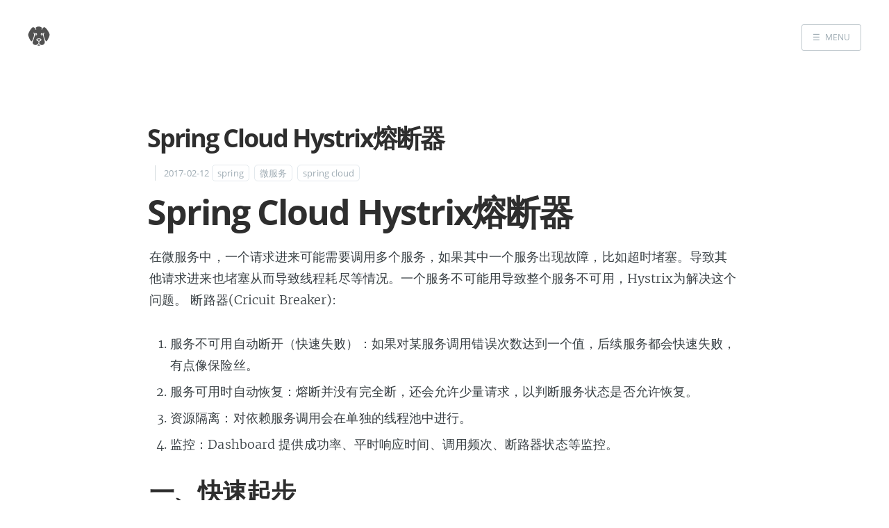

--- FILE ---
content_type: text/html; charset=utf-8
request_url: http://thoreauz.com/2017/02/12/spring-cloud-hystrix/
body_size: 6032
content:
<!DOCTYPE html>
<html lang="zh_CN">
<head>

    <meta charset="utf-8" />
    <meta http-equiv="X-UA-Compatible" content="IE=edge" />

    
    
        <meta name="twitter:card" content="summary"/>
    



<meta name="twitter:title" content="Spring Cloud Hystrix熔断器"/>
<meta name="twitter:description" content=""/>
<meta name="twitter:site" content="@zhaozhou2010"/>



  	<meta property="og:title" content="Spring Cloud Hystrix熔断器 &middot; 造舟野渡" />
  	<meta property="og:site_name" content="造舟野渡" />
  	<meta property="og:url" content="http://thoreauz.com/2017/02/12/spring-cloud-hystrix/" />
    <meta name="generator" content="Hugo 0.99.1" />
    
        
            <meta property="og:image" content="/images/cover.jpg"/>
        
    

    
    <meta property="og:description" content="" />
  	<meta property="og:type" content="article" />
    <meta property="article:published_time" content="2017-02-12T20:14:15Z" />

    
    <meta property="article:tag" content="spring" />
    
    <meta property="article:tag" content="微服务" />
    
    <meta property="article:tag" content="spring cloud" />
    
    

    <title>Spring Cloud Hystrix熔断器 &middot; 造舟野渡</title>

    
    <meta name="description" content="Spring Cloud Hystrix熔断器 在微服务中，一个请求进来可能需要调用多个服务，如果其中一个服务出现故障，比如超时堵塞。导致其他请求进来也堵塞从而导致" />
    

    <meta name="HandheldFriendly" content="True" />
    <meta name="viewport" content="width=device-width, initial-scale=1.0" />

    <link rel="shortcut icon" href="http://thoreauz.com/images/favicon.ico">
	  <link rel="apple-touch-icon" href="http://thoreauz.com/images/apple-touch-icon.png" />

    <link rel="stylesheet" type="text/css" href="http://thoreauz.com/css/screen.css" />
    <link rel="stylesheet" type="text/css" href="http://thoreauz.com/css/nav.css" />

    

    
        <link rel="stylesheet" href="https://cdnjs.cloudflare.com/ajax/libs/highlight.js/9.15.6/styles/atelier-forest-light.min.css">
        <script src="https://cdnjs.cloudflare.com/ajax/libs/highlight.js/9.15.6/highlight.min.js"></script>
        
          
            <script src="https://cdnjs.cloudflare.com/ajax/libs/highlight.js/9.15.6/languages/go.min.js"></script>
          
            <script src="https://cdnjs.cloudflare.com/ajax/libs/highlight.js/9.15.6/languages/lua.min.js"></script>
          
            <script src="https://cdnjs.cloudflare.com/ajax/libs/highlight.js/9.15.6/languages/vim.min.js"></script>
          
            <script src="https://cdnjs.cloudflare.com/ajax/libs/highlight.js/9.15.6/languages/yaml.min.js"></script>
          
            <script src="https://cdnjs.cloudflare.com/ajax/libs/highlight.js/9.15.6/languages/dockerfile.min.js"></script>
          
        
        <script>hljs.initHighlightingOnLoad();</script>
    

    
      
          <link href="http://thoreauz.com/index.xml" rel="alternate" type="application/rss+xml" title="造舟野渡" />
      
      
    
    
    <meta name="generator" content="Hugo 0.109.0">

    <link rel="canonical" href="http://thoreauz.com/2017/02/12/spring-cloud-hystrix/" />

    
      
    
    <script type="application/ld+json">
{
    "@context": "https://schema.org",
    "@type": "Article",
    "publisher": {
        "@type": "Organization",
        "name":  null ,
        "logo": "http://thoreauz.comDog-b.svg"
    },
    "author": {
        "@type": "Person",
        "name":  null ,
        
        "image": {
            "@type": "ImageObject",
            "url": "http://thoreauz.comDog-b.svg",
            "width": 250,
            "height": 250
        }, 
        
        "url": "http://thoreauz.com",
        "sameAs": [
            
            
             
             
             
             
             
            
        ]
    },
    "headline": "Spring Cloud Hystrix熔断器",
    "name": "Spring Cloud Hystrix熔断器",
    "wordCount":  765 ,
    "timeRequired": "PT2M",
    "inLanguage": {
      "@type": "Language",
      "alternateName": "en"
    },
    "url": "http://thoreauz.com/2017/02/12/spring-cloud-hystrix/",
    "datePublished": "2017-02-12T20:14Z",
    "dateModified": "2017-02-12T20:14Z",
    
    "keywords": "spring, 微服务, spring cloud",
    "description": "",
    "mainEntityOfPage": {
        "@type": "WebPage",
        "@id": "http://thoreauz.com/2017/02/12/spring-cloud-hystrix/"
    }
}
    </script>
    


    

    
    <script>
      (function(i,s,o,g,r,a,m){i['GoogleAnalyticsObject']=r;i[r]=i[r]||function(){
      (i[r].q=i[r].q||[]).push(arguments)},i[r].l=1*new Date();a=s.createElement(o),
      m=s.getElementsByTagName(o)[0];a.async=1;a.src=g;m.parentNode.insertBefore(a,m)
      })(window,document,'script','//www.google-analytics.com/analytics.js','ga');

      ga('create', 'UA-113511621-1', 'auto');
      ga('send', 'pageview');

    </script>
    

    
    
        <script async src="//busuanzi.ibruce.info/busuanzi/2.3/busuanzi.pure.mini.js">
        </script>
    

    
</head>
<body class="nav-closed">

  <div class="nav">
    <h3 class="nav-title">Menu</h3>
    <a href="#" class="nav-close">
        <span class="hidden">Close</span>
    </a>
    <ul>
        
        
        
            
            <li class="nav-opened" role="presentation">
            	<a href="http://thoreauz.com/archives/">归档</a>
            </li>
        
            
            <li class="nav-opened" role="presentation">
            	<a href="http://thoreauz.com/tags/">标签</a>
            </li>
        
            
            <li class="nav-opened" role="presentation">
            	<a href="http://thoreauz.com/about/">关于</a>
            </li>
        
        
    </ul>

    
    <a class="subscribe-button icon-feed" href='http://thoreauz.com/index.xml'>Subscribe</a>
    
</div>
<span class="nav-cover"></span>


 <div class="site-wrapper">



  <header class="main-header post-head no-cover">
  <nav class="main-nav clearfix">


  
       <a class="blog-logo" href="http://thoreauz.com"><img src="http://thoreauz.com/Dog-b.svg" alt="Home" /></a>
      
  

  
      <a class="menu-button" href="#"><span class="burger">&#9776;</span><span class="word">Menu</span></a>
  
  </nav>
</header>


<main class="content" role="main">

  <article class="post post">

    <header class="post-header">
        <h1 class="post-title">Spring Cloud Hystrix熔断器</h1>
        <small></small>

        <section class="post-meta">
        
          <time class="post-date" datetime="2017-02-12T20:14:15Z">
            2017-02-12
          </time>
        
         
          <span class="post-tag small"><a href="http://thoreauz.com/tags/spring/">spring</a></span>
         
          <span class="post-tag small"><a href="http://thoreauz.com/tags/%E5%BE%AE%E6%9C%8D%E5%8A%A1/">微服务</a></span>
         
          <span class="post-tag small"><a href="http://thoreauz.com/tags/spring-cloud/">spring cloud</a></span>
         
        </section>
    </header>

    <section class="post-content">
      <h1 id="spring-cloud-hystrix熔断器">Spring Cloud Hystrix熔断器</h1>
<p>在微服务中，一个请求进来可能需要调用多个服务，如果其中一个服务出现故障，比如超时堵塞。导致其他请求进来也堵塞从而导致线程耗尽等情况。一个服务不可能用导致整个服务不可用，Hystrix为解决这个问题。
断路器(Cricuit Breaker):</p>
<ol>
<li>服务不可用自动断开（快速失败）：如果对某服务调用错误次数达到一个值，后续服务都会快速失败，有点像保险丝。</li>
<li>服务可用时自动恢复：熔断并没有完全断，还会允许少量请求，以判断服务状态是否允许恢复。</li>
<li>资源隔离：对依赖服务调用会在单独的线程池中进行。</li>
<li>监控：Dashboard 提供成功率、平时响应时间、调用频次、断路器状态等监控。</li>
</ol>
<h2 id="一快速起步">一、快速起步</h2>
<p>maven pom.xml</p>
<div class="highlight"><pre tabindex="0" style="color:#f8f8f2;background-color:#272822;-moz-tab-size:4;-o-tab-size:4;tab-size:4;"><code class="language-xml" data-lang="xml"><span style="display:flex;"><span><span style="color:#f92672">&lt;dependency&gt;</span>
</span></span><span style="display:flex;"><span>    <span style="color:#f92672">&lt;groupId&gt;</span>org.springframework.cloud<span style="color:#f92672">&lt;/groupId&gt;</span>
</span></span><span style="display:flex;"><span>    <span style="color:#f92672">&lt;artifactId&gt;</span>spring-cloud-starter-hystrix<span style="color:#f92672">&lt;/artifactId&gt;</span>
</span></span><span style="display:flex;"><span><span style="color:#f92672">&lt;/dependency&gt;</span>
</span></span></code></pre></div><p>spring boot 启动函数</p>
<div class="highlight"><pre tabindex="0" style="color:#f8f8f2;background-color:#272822;-moz-tab-size:4;-o-tab-size:4;tab-size:4;"><code class="language-java" data-lang="java"><span style="display:flex;"><span><span style="color:#a6e22e">@SpringBootApplication</span>
</span></span><span style="display:flex;"><span><span style="color:#a6e22e">@EnableCircuitBreaker</span>
</span></span><span style="display:flex;"><span><span style="color:#66d9ef">public</span> <span style="color:#66d9ef">class</span> <span style="color:#a6e22e">Application</span> <span style="color:#f92672">{</span>
</span></span><span style="display:flex;"><span>    <span style="color:#66d9ef">public</span> <span style="color:#66d9ef">static</span> <span style="color:#66d9ef">void</span> <span style="color:#a6e22e">main</span><span style="color:#f92672">(</span>String<span style="color:#f92672">[]</span> args<span style="color:#f92672">)</span> <span style="color:#f92672">{</span>
</span></span><span style="display:flex;"><span>        <span style="color:#66d9ef">new</span> SpringApplicationBuilder<span style="color:#f92672">(</span>Application<span style="color:#f92672">.</span><span style="color:#a6e22e">class</span><span style="color:#f92672">).</span><span style="color:#a6e22e">web</span><span style="color:#f92672">(</span><span style="color:#66d9ef">true</span><span style="color:#f92672">).</span><span style="color:#a6e22e">run</span><span style="color:#f92672">(</span>args<span style="color:#f92672">);</span>
</span></span><span style="display:flex;"><span>    <span style="color:#f92672">}</span>
</span></span><span style="display:flex;"><span><span style="color:#f92672">}</span>
</span></span><span style="display:flex;"><span><span style="color:#a6e22e">@Component</span>
</span></span><span style="display:flex;"><span><span style="color:#66d9ef">public</span> <span style="color:#66d9ef">class</span> <span style="color:#a6e22e">StoreIntegration</span> <span style="color:#f92672">{</span>
</span></span><span style="display:flex;"><span>    <span style="color:#a6e22e">@HystrixCommand</span><span style="color:#f92672">(</span>fallbackMethod <span style="color:#f92672">=</span> <span style="color:#e6db74">&#34;defaultStores&#34;</span><span style="color:#f92672">)</span>
</span></span><span style="display:flex;"><span>    <span style="color:#66d9ef">public</span> Object <span style="color:#a6e22e">getStores</span><span style="color:#f92672">(</span>Map<span style="color:#f92672">&lt;</span>String<span style="color:#f92672">,</span> Object<span style="color:#f92672">&gt;</span> parameters<span style="color:#f92672">)</span> <span style="color:#f92672">{</span>
</span></span><span style="display:flex;"><span>        <span style="color:#75715e">//do stuff that might fail
</span></span></span><span style="display:flex;"><span><span style="color:#75715e"></span>    <span style="color:#f92672">}</span>
</span></span><span style="display:flex;"><span>    <span style="color:#66d9ef">public</span> Object <span style="color:#a6e22e">defaultStores</span><span style="color:#f92672">(</span>Map<span style="color:#f92672">&lt;</span>String<span style="color:#f92672">,</span> Object<span style="color:#f92672">&gt;</span> parameters<span style="color:#f92672">)</span> <span style="color:#f92672">{</span>
</span></span><span style="display:flex;"><span>        <span style="color:#66d9ef">return</span> <span style="color:#75715e">/* something useful */</span><span style="color:#f92672">;</span>
</span></span><span style="display:flex;"><span>    <span style="color:#f92672">}</span>
</span></span><span style="display:flex;"><span><span style="color:#f92672">}</span>
</span></span></code></pre></div><p>可以使用commandProperties参数和@HystrixProperty注解的集合来配置@HystrixCommand和线程池。</p>
<div class="highlight"><pre tabindex="0" style="color:#f8f8f2;background-color:#272822;-moz-tab-size:4;-o-tab-size:4;tab-size:4;"><code class="language-java" data-lang="java"><span style="display:flex;"><span><span style="color:#a6e22e">@HystrixCommand</span><span style="color:#f92672">(</span>
</span></span><span style="display:flex;"><span>		commandProperties <span style="color:#f92672">=</span> <span style="color:#f92672">{</span><span style="color:#a6e22e">@HystrixProperty</span><span style="color:#f92672">(</span>name <span style="color:#f92672">=</span> <span style="color:#e6db74">&#34;execution.isolation.thread.timeoutInMilliseconds&#34;</span><span style="color:#f92672">,</span> value <span style="color:#f92672">=</span> <span style="color:#e6db74">&#34;500&#34;</span><span style="color:#f92672">)},</span>
</span></span><span style="display:flex;"><span>		threadPoolProperties <span style="color:#f92672">=</span> <span style="color:#f92672">{</span>
</span></span><span style="display:flex;"><span>				<span style="color:#a6e22e">@HystrixProperty</span><span style="color:#f92672">(</span>name <span style="color:#f92672">=</span> <span style="color:#e6db74">&#34;coreSize&#34;</span><span style="color:#f92672">,</span> value <span style="color:#f92672">=</span> <span style="color:#e6db74">&#34;30&#34;</span><span style="color:#f92672">),</span>
</span></span><span style="display:flex;"><span>				<span style="color:#a6e22e">@HystrixProperty</span><span style="color:#f92672">(</span>name <span style="color:#f92672">=</span> <span style="color:#e6db74">&#34;maxQueueSize&#34;</span><span style="color:#f92672">,</span> value <span style="color:#f92672">=</span> <span style="color:#e6db74">&#34;101&#34;</span><span style="color:#f92672">),</span>
</span></span><span style="display:flex;"><span>				<span style="color:#a6e22e">@HystrixProperty</span><span style="color:#f92672">(</span>name <span style="color:#f92672">=</span> <span style="color:#e6db74">&#34;keepAliveTimeMinutes&#34;</span><span style="color:#f92672">,</span> value <span style="color:#f92672">=</span> <span style="color:#e6db74">&#34;2&#34;</span><span style="color:#f92672">),</span>
</span></span><span style="display:flex;"><span>				<span style="color:#a6e22e">@HystrixProperty</span><span style="color:#f92672">(</span>name <span style="color:#f92672">=</span> <span style="color:#e6db74">&#34;queueSizeRejectionThreshold&#34;</span><span style="color:#f92672">,</span> value <span style="color:#f92672">=</span> <span style="color:#e6db74">&#34;15&#34;</span><span style="color:#f92672">),</span>
</span></span><span style="display:flex;"><span>				<span style="color:#a6e22e">@HystrixProperty</span><span style="color:#f92672">(</span>name <span style="color:#f92672">=</span> <span style="color:#e6db74">&#34;metrics.rollingStats.numBuckets&#34;</span><span style="color:#f92672">,</span> value <span style="color:#f92672">=</span> <span style="color:#e6db74">&#34;12&#34;</span><span style="color:#f92672">),</span>
</span></span><span style="display:flex;"><span>				<span style="color:#a6e22e">@HystrixProperty</span><span style="color:#f92672">(</span>name <span style="color:#f92672">=</span> <span style="color:#e6db74">&#34;metrics.rollingStats.timeInMilliseconds&#34;</span><span style="color:#f92672">,</span> value <span style="color:#f92672">=</span> <span style="color:#e6db74">&#34;1440&#34;</span><span style="color:#f92672">)</span>
</span></span><span style="display:flex;"><span>		<span style="color:#f92672">})</span>
</span></span><span style="display:flex;"><span><span style="color:#66d9ef">public</span> String <span style="color:#a6e22e">getUserById</span><span style="color:#f92672">(</span>String id<span style="color:#f92672">)</span> <span style="color:#f92672">{</span>
</span></span><span style="display:flex;"><span>	<span style="color:#66d9ef">return</span> <span style="color:#66d9ef">null</span><span style="color:#f92672">;</span>
</span></span><span style="display:flex;"><span><span style="color:#f92672">}</span>
</span></span></code></pre></div><h2 id="二配置">二、配置</h2>
<pre tabindex="0"><code># 超时设置
hystrix.command.default.execution.isolation.thread.timeoutInMilliseconds = 30000
</code></pre><h2 id="三仪表盘">三、仪表盘</h2>
<p>Hystrix的主要作用是会采集每一个HystrixCommand的信息指标，把每一个断路器的信息指标显示的Hystrix仪表盘上。但是仪表盘只能一次查看一个服务的hystrix.stream，如果服务多节点多，监控起来很麻烦。我们可以引入turbine，让turbine去注册中心获取所有hystrix.stream，然后汇总。</p>
<h3 id="代码">代码</h3>
<p>maven</p>
<div class="highlight"><pre tabindex="0" style="color:#f8f8f2;background-color:#272822;-moz-tab-size:4;-o-tab-size:4;tab-size:4;"><code class="language-xml" data-lang="xml"><span style="display:flex;"><span><span style="color:#f92672">&lt;dependencies&gt;</span>
</span></span><span style="display:flex;"><span>	<span style="color:#f92672">&lt;dependency&gt;</span>
</span></span><span style="display:flex;"><span>		<span style="color:#f92672">&lt;groupId&gt;</span>org.springframework.cloud<span style="color:#f92672">&lt;/groupId&gt;</span>
</span></span><span style="display:flex;"><span>		<span style="color:#f92672">&lt;artifactId&gt;</span>spring-cloud-netflix-turbine<span style="color:#f92672">&lt;/artifactId&gt;</span>
</span></span><span style="display:flex;"><span>	<span style="color:#f92672">&lt;/dependency&gt;</span>
</span></span><span style="display:flex;"><span>	<span style="color:#f92672">&lt;dependency&gt;</span>
</span></span><span style="display:flex;"><span>		<span style="color:#f92672">&lt;groupId&gt;</span>org.springframework.cloud<span style="color:#f92672">&lt;/groupId&gt;</span>
</span></span><span style="display:flex;"><span>		<span style="color:#f92672">&lt;artifactId&gt;</span>spring-cloud-starter-turbine<span style="color:#f92672">&lt;/artifactId&gt;</span>
</span></span><span style="display:flex;"><span>	<span style="color:#f92672">&lt;/dependency&gt;</span>
</span></span><span style="display:flex;"><span>	<span style="color:#f92672">&lt;dependency&gt;</span>
</span></span><span style="display:flex;"><span>		<span style="color:#f92672">&lt;groupId&gt;</span>org.springframework.cloud<span style="color:#f92672">&lt;/groupId&gt;</span>
</span></span><span style="display:flex;"><span>		<span style="color:#f92672">&lt;artifactId&gt;</span>spring-cloud-starter-eureka<span style="color:#f92672">&lt;/artifactId&gt;</span>
</span></span><span style="display:flex;"><span>	<span style="color:#f92672">&lt;/dependency&gt;</span>
</span></span><span style="display:flex;"><span>	<span style="color:#f92672">&lt;dependency&gt;</span>
</span></span><span style="display:flex;"><span>		<span style="color:#f92672">&lt;groupId&gt;</span>org.springframework.cloud<span style="color:#f92672">&lt;/groupId&gt;</span>
</span></span><span style="display:flex;"><span>		<span style="color:#f92672">&lt;artifactId&gt;</span>spring-cloud-starter-hystrix<span style="color:#f92672">&lt;/artifactId&gt;</span>
</span></span><span style="display:flex;"><span>	<span style="color:#f92672">&lt;/dependency&gt;</span>
</span></span><span style="display:flex;"><span>	<span style="color:#f92672">&lt;dependency&gt;</span>
</span></span><span style="display:flex;"><span>		<span style="color:#f92672">&lt;groupId&gt;</span>org.springframework.cloud<span style="color:#f92672">&lt;/groupId&gt;</span>
</span></span><span style="display:flex;"><span>		<span style="color:#f92672">&lt;artifactId&gt;</span>spring-cloud-starter-hystrix-dashboard<span style="color:#f92672">&lt;/artifactId&gt;</span>
</span></span><span style="display:flex;"><span>	<span style="color:#f92672">&lt;/dependency&gt;</span>
</span></span><span style="display:flex;"><span><span style="color:#f92672">&lt;/dependencies&gt;</span>
</span></span></code></pre></div><p>spring boot main</p>
<div class="highlight"><pre tabindex="0" style="color:#f8f8f2;background-color:#272822;-moz-tab-size:4;-o-tab-size:4;tab-size:4;"><code class="language-java" data-lang="java"><span style="display:flex;"><span><span style="color:#a6e22e">@SpringBootApplication</span>
</span></span><span style="display:flex;"><span><span style="color:#a6e22e">@EnableTurbine</span>
</span></span><span style="display:flex;"><span><span style="color:#a6e22e">@EnableDiscoveryClient</span>
</span></span><span style="display:flex;"><span><span style="color:#a6e22e">@EnableHystrixDashboard</span>
</span></span><span style="display:flex;"><span><span style="color:#66d9ef">public</span> <span style="color:#66d9ef">class</span> <span style="color:#a6e22e">TurbineApplication</span> <span style="color:#f92672">{</span>
</span></span><span style="display:flex;"><span>    <span style="color:#66d9ef">public</span> <span style="color:#66d9ef">static</span> <span style="color:#66d9ef">void</span> <span style="color:#a6e22e">main</span><span style="color:#f92672">(</span>String<span style="color:#f92672">[]</span> args<span style="color:#f92672">)</span> <span style="color:#f92672">{</span>
</span></span><span style="display:flex;"><span>        SpringApplication<span style="color:#f92672">.</span><span style="color:#a6e22e">run</span><span style="color:#f92672">(</span>TurbineApplication<span style="color:#f92672">.</span><span style="color:#a6e22e">class</span><span style="color:#f92672">,</span> args<span style="color:#f92672">);</span>
</span></span><span style="display:flex;"><span>    <span style="color:#f92672">}</span>
</span></span><span style="display:flex;"><span><span style="color:#f92672">}</span>
</span></span></code></pre></div><p>配置</p>
<div class="highlight"><pre tabindex="0" style="color:#f8f8f2;background-color:#272822;-moz-tab-size:4;-o-tab-size:4;tab-size:4;"><code class="language-properties" data-lang="properties"><span style="display:flex;"><span><span style="color:#a6e22e">spring.application.name</span><span style="color:#f92672">=</span><span style="color:#e6db74">turbine-dashbord</span>
</span></span><span style="display:flex;"><span><span style="color:#a6e22e">server.port</span><span style="color:#f92672">=</span><span style="color:#e6db74">9010</span>
</span></span><span style="display:flex;"><span><span style="color:#a6e22e">turbine.appConfig</span><span style="color:#f92672">=</span> <span style="color:#e6db74">client-server</span>
</span></span><span style="display:flex;"><span><span style="color:#a6e22e">turbine.aggregator.clusterConfig</span><span style="color:#f92672">=</span> <span style="color:#e6db74">default</span>
</span></span><span style="display:flex;"><span><span style="color:#a6e22e">turbine.clusterNameExpression</span><span style="color:#f92672">=</span> <span style="color:#e6db74">new String(&#34;default&#34;)</span>
</span></span><span style="display:flex;"><span><span style="color:#a6e22e">eureka.client.serviceUrl.defaultZone</span><span style="color:#f92672">=</span><span style="color:#e6db74">http://discovery:9001/eureka/</span>
</span></span></code></pre></div><p>面板：
![](/images/Hystrix Dashboard.png)
[图1:HystrixDashboard ]
![](/images/Hystrix Stream turbine.png)
[图2:HystrixDashboard 汇总 turbine ]</p>

    </section>
    <section class="post-toc">
      <span>CONTENTS</span>
      <nav id="TableOfContents">
  <ul>
    <li><a href="#一快速起步">一、快速起步</a></li>
    <li><a href="#二配置">二、配置</a></li>
    <li><a href="#三仪表盘">三、仪表盘</a>
      <ul>
        <li><a href="#代码">代码</a></li>
      </ul>
    </li>
  </ul>
</nav>
    </section>


  <footer class="post-footer">

    








<figure class="author-image">
    <a class="img" href="http://thoreauz.com" style="background-image: url(/Dog-b.svg)"><span class="hidden">二道涯's Picture</span></a>
</figure>


<section class="author">
  <h4><a href="http://thoreauz.com">二道涯</a></h4>
  
  <p>Read <a href="http://thoreauz.com">more posts</a> by this author.</p>
  
  <div class="author-meta">
    <span class="author-location icon-location">Hangzhou, China</span>
    <span class="author-link icon-link"><a href="http://thoreauz.com">http://thoreauz.com</a></span>
  </div>
</section>




    
<section class="share">
    <h4>Share this post</h4>
    <a class="icon-twitter" style="font-size: 1.4em"
       href="https://twitter.com/share?text=Spring%20Cloud%20Hystrix%e7%86%94%e6%96%ad%e5%99%a8&nbsp;-&nbsp;%e9%80%a0%e8%88%9f%e9%87%8e%e6%b8%a1&amp;url=http%3a%2f%2fthoreauz.com%2f2017%2f02%2f12%2fspring-cloud-hystrix%2f"
       onclick="window.open(this.href, 'twitter-share', 'width=550,height=235');return false;">
        <span class="hidden">Twitter</span>
    </a>
    <a class="icon-facebook" style="font-size: 1.4em"
       href="https://www.facebook.com/sharer/sharer.php?u=http%3a%2f%2fthoreauz.com%2f2017%2f02%2f12%2fspring-cloud-hystrix%2f"
       onclick="window.open(this.href, 'facebook-share','width=580,height=296');return false;">
        <span class="hidden">Facebook</span>
    </a>
    <a class="icon-pinterest" style="font-size: 1.4em"
       href="http://pinterest.com/pin/create/button/?url=http%3a%2f%2fthoreauz.com%2f2017%2f02%2f12%2fspring-cloud-hystrix%2f&amp;description=Spring%20Cloud%20Hystrix%e7%86%94%e6%96%ad%e5%99%a8"
       onclick="window.open(this.href, 'pinterest-share','width=580,height=296');return false;">
        <span class="hidden">Pinterest</span>
    </a>
    <a class="icon-google-plus" style="font-size: 1.4em" href="https://plus.google.com/share?url=http%3a%2f%2fthoreauz.com%2f2017%2f02%2f12%2fspring-cloud-hystrix%2f"
       onclick="window.open(this.href, 'google-plus-share', 'width=490,height=530');return false;">
        <span class="hidden">Google+</span>
    </a>
</section>



    
     
        
<div id="gitalk-container"></div>

<link rel="stylesheet" href="https://unpkg.com/gitalk/dist/gitalk.css" />
<script src="https://unpkg.com/gitalk/dist/gitalk.min.js"></script>
<script src="https://cdn.bootcss.com/blueimp-md5/2.10.0/js/md5.min.js"></script>
<script type="text/javascript">
  var gitalk = new Gitalk({
    clientID: "2b2dad16b1a3987d6f94",
    clientSecret: "1c9113ee087febd62068f33f47c190fc4e38bf48",
    repo: "gitment-comments",
    owner: "ThoreauZZ",
    admin: ["ThoreauZZ"],
    
    id: md5(location.pathname),
    distractionFreeMode: "true"
  });
  gitalk.render("gitalk-container");
</script>

 
    



  </footer>
</article>

</main>


  <aside class="read-next">
  
      <a class="read-next-story" style="no-cover" href="http://thoreauz.com/2017/02/13/spring-restful-exception-status/">
          <section class="post">
              <h2>Spring Cloud  异常处理和状态码</h2>
              
          </section>
      </a>
  
  
      <a class="read-next-story prev" style="no-cover" href="http://thoreauz.com/2017/02/12/spring-cloud-config/">
          <section class="post">
              <h2>Spring Cloud 微服务配置中心(cloud config)</h2>
          </section>
      </a>
  
</aside>


    <footer class="site-footer clearfix">
        
        <div class="bsz-counter">
            <span id="busuanzi_container_site_uv">本站访客数<span id="busuanzi_value_site_uv"></span>人次;</span>
            <span id="busuanzi_container_page_pv">本文总阅读量<span id="busuanzi_value_page_pv"></span>次</span>
        </div>
        

        <section class="copyright"><a href="">造舟野渡</a> All rights reserved - 2017</section>
        
        <section class="poweredby">Proudly generated by <a class="icon-hugo" href="http://gohugo.io">HUGO</a>, with <a class="icon-theme" href="https://github.com/vjeantet/hugo-theme-casper">Casper</a> theme</section>
        

    </footer>

    </div>
    <script type="text/javascript" src="http://thoreauz.com/js/jquery.js"></script>
    <script type="text/javascript" src="http://thoreauz.com/js/jquery.fitvids.js"></script>
    <script type="text/javascript" src="http://thoreauz.com/js/index.js"></script>
    
</body>
</html>



--- FILE ---
content_type: text/css; charset=utf-8
request_url: https://cdnjs.cloudflare.com/ajax/libs/highlight.js/9.15.6/styles/atelier-forest-light.min.css
body_size: -444
content:
.hljs-comment,.hljs-quote{color:#766e6b}.hljs-variable,.hljs-template-variable,.hljs-attribute,.hljs-tag,.hljs-name,.hljs-regexp,.hljs-link,.hljs-name,.hljs-selector-id,.hljs-selector-class{color:#f22c40}.hljs-number,.hljs-meta,.hljs-built_in,.hljs-builtin-name,.hljs-literal,.hljs-type,.hljs-params{color:#df5320}.hljs-string,.hljs-symbol,.hljs-bullet{color:#7b9726}.hljs-title,.hljs-section{color:#407ee7}.hljs-keyword,.hljs-selector-tag{color:#6666ea}.hljs{display:block;overflow-x:auto;background:#f1efee;color:#68615e;padding:.5em}.hljs-emphasis{font-style:italic}.hljs-strong{font-weight:bold}

--- FILE ---
content_type: application/javascript; charset=utf-8
request_url: http://thoreauz.com/js/index.js
body_size: 684
content:
/**
 * Main JS file for Casper behaviours
 */

/* globals jQuery, document */
(function ($, undefined) {
    "use strict";

    var $document = $(document);

    $document.ready(function () {

        var $postContent = $(".post-content");
        $postContent.fitVids();

        $(".scroll-down").arctic_scroll();

        $(".menu-button[href='#'], .nav-cover, .nav-close").on("click", function(e){
            e.preventDefault();
            $("body").toggleClass("nav-opened nav-closed");
        });

        $("#TableOfContents").children().addClass("toc-top-ul");
    });

    // Arctic Scroll by Paul Adam Davis
    // https://github.com/PaulAdamDavis/Arctic-Scroll
    $.fn.arctic_scroll = function (options) {

        var defaults = {
            elem: $(this),
            speed: 500
        },

        allOptions = $.extend(defaults, options);

        allOptions.elem.click(function (event) {
            event.preventDefault();
            var $this = $(this),
                $htmlBody = $('html, body'),
                offset = ($this.attr('data-offset')) ? $this.attr('data-offset') : false,
                position = ($this.attr('data-position')) ? $this.attr('data-position') : false,
                toMove;

            if (offset) {
                toMove = parseInt(offset);
                $htmlBody.stop(true, false).animate({scrollTop: ($(this.hash).offset().top + toMove) }, allOptions.speed);
            } else if (position) {
                toMove = parseInt(position);
                $htmlBody.stop(true, false).animate({scrollTop: toMove }, allOptions.speed);
            } else {
                $htmlBody.stop(true, false).animate({scrollTop: ($(this.hash).offset().top) }, allOptions.speed);
            }
        });

    };
})(jQuery);


--- FILE ---
content_type: application/javascript; charset=utf-8
request_url: https://cdnjs.cloudflare.com/ajax/libs/highlight.js/9.15.6/languages/vim.min.js
body_size: 2782
content:
hljs.registerLanguage("vim",function(e){return{l:/[!#@\w]+/,k:{keyword:"N|0 P|0 X|0 a|0 ab abc abo al am an|0 ar arga argd arge argdo argg argl argu as au aug aun b|0 bN ba bad bd be bel bf bl bm bn bo bp br brea breaka breakd breakl bro bufdo buffers bun bw c|0 cN cNf ca cabc caddb cad caddf cal cat cb cc ccl cd ce cex cf cfir cgetb cgete cg changes chd che checkt cl cla clo cm cmapc cme cn cnew cnf cno cnorea cnoreme co col colo com comc comp con conf cope cp cpf cq cr cs cst cu cuna cunme cw delm deb debugg delc delf dif diffg diffo diffp diffpu diffs diffthis dig di dl dell dj dli do doautoa dp dr ds dsp e|0 ea ec echoe echoh echom echon el elsei em en endfo endf endt endw ene ex exe exi exu f|0 files filet fin fina fini fir fix fo foldc foldd folddoc foldo for fu go gr grepa gu gv ha helpf helpg helpt hi hid his ia iabc if ij il im imapc ime ino inorea inoreme int is isp iu iuna iunme j|0 ju k|0 keepa kee keepj lN lNf l|0 lad laddb laddf la lan lat lb lc lch lcl lcs le lefta let lex lf lfir lgetb lgete lg lgr lgrepa lh ll lla lli lmak lm lmapc lne lnew lnf ln loadk lo loc lockv lol lope lp lpf lr ls lt lu lua luad luaf lv lvimgrepa lw m|0 ma mak map mapc marks mat me menut mes mk mks mksp mkv mkvie mod mz mzf nbc nb nbs new nm nmapc nme nn nnoreme noa no noh norea noreme norm nu nun nunme ol o|0 om omapc ome on ono onoreme opt ou ounme ow p|0 profd prof pro promptr pc ped pe perld po popu pp pre prev ps pt ptN ptf ptj ptl ptn ptp ptr pts pu pw py3 python3 py3d py3f py pyd pyf quita qa rec red redi redr redraws reg res ret retu rew ri rightb rub rubyd rubyf rund ru rv sN san sa sal sav sb sbN sba sbf sbl sbm sbn sbp sbr scrip scripte scs se setf setg setl sf sfir sh sim sig sil sl sla sm smap smapc sme sn sni sno snor snoreme sor so spelld spe spelli spellr spellu spellw sp spr sre st sta startg startr star stopi stj sts sun sunm sunme sus sv sw sy synti sync tN tabN tabc tabdo tabe tabf tabfir tabl tabm tabnew tabn tabo tabp tabr tabs tab ta tags tc tcld tclf te tf th tj tl tm tn to tp tr try ts tu u|0 undoj undol una unh unl unlo unm unme uns up ve verb vert vim vimgrepa vi viu vie vm vmapc vme vne vn vnoreme vs vu vunme windo w|0 wN wa wh wi winc winp wn wp wq wqa ws wu wv x|0 xa xmapc xm xme xn xnoreme xu xunme y|0 z|0 ~ Next Print append abbreviate abclear aboveleft all amenu anoremenu args argadd argdelete argedit argglobal arglocal argument ascii autocmd augroup aunmenu buffer bNext ball badd bdelete behave belowright bfirst blast bmodified bnext botright bprevious brewind break breakadd breakdel breaklist browse bunload bwipeout change cNext cNfile cabbrev cabclear caddbuffer caddexpr caddfile call catch cbuffer cclose center cexpr cfile cfirst cgetbuffer cgetexpr cgetfile chdir checkpath checktime clist clast close cmap cmapclear cmenu cnext cnewer cnfile cnoremap cnoreabbrev cnoremenu copy colder colorscheme command comclear compiler continue confirm copen cprevious cpfile cquit crewind cscope cstag cunmap cunabbrev cunmenu cwindow delete delmarks debug debuggreedy delcommand delfunction diffupdate diffget diffoff diffpatch diffput diffsplit digraphs display deletel djump dlist doautocmd doautoall deletep drop dsearch dsplit edit earlier echo echoerr echohl echomsg else elseif emenu endif endfor endfunction endtry endwhile enew execute exit exusage file filetype find finally finish first fixdel fold foldclose folddoopen folddoclosed foldopen function global goto grep grepadd gui gvim hardcopy help helpfind helpgrep helptags highlight hide history insert iabbrev iabclear ijump ilist imap imapclear imenu inoremap inoreabbrev inoremenu intro isearch isplit iunmap iunabbrev iunmenu join jumps keepalt keepmarks keepjumps lNext lNfile list laddexpr laddbuffer laddfile last language later lbuffer lcd lchdir lclose lcscope left leftabove lexpr lfile lfirst lgetbuffer lgetexpr lgetfile lgrep lgrepadd lhelpgrep llast llist lmake lmap lmapclear lnext lnewer lnfile lnoremap loadkeymap loadview lockmarks lockvar lolder lopen lprevious lpfile lrewind ltag lunmap luado luafile lvimgrep lvimgrepadd lwindow move mark make mapclear match menu menutranslate messages mkexrc mksession mkspell mkvimrc mkview mode mzscheme mzfile nbclose nbkey nbsart next nmap nmapclear nmenu nnoremap nnoremenu noautocmd noremap nohlsearch noreabbrev noremenu normal number nunmap nunmenu oldfiles open omap omapclear omenu only onoremap onoremenu options ounmap ounmenu ownsyntax print profdel profile promptfind promptrepl pclose pedit perl perldo pop popup ppop preserve previous psearch ptag ptNext ptfirst ptjump ptlast ptnext ptprevious ptrewind ptselect put pwd py3do py3file python pydo pyfile quit quitall qall read recover redo redir redraw redrawstatus registers resize retab return rewind right rightbelow ruby rubydo rubyfile rundo runtime rviminfo substitute sNext sandbox sargument sall saveas sbuffer sbNext sball sbfirst sblast sbmodified sbnext sbprevious sbrewind scriptnames scriptencoding scscope set setfiletype setglobal setlocal sfind sfirst shell simalt sign silent sleep slast smagic smapclear smenu snext sniff snomagic snoremap snoremenu sort source spelldump spellgood spellinfo spellrepall spellundo spellwrong split sprevious srewind stop stag startgreplace startreplace startinsert stopinsert stjump stselect sunhide sunmap sunmenu suspend sview swapname syntax syntime syncbind tNext tabNext tabclose tabedit tabfind tabfirst tablast tabmove tabnext tabonly tabprevious tabrewind tag tcl tcldo tclfile tearoff tfirst throw tjump tlast tmenu tnext topleft tprevious trewind tselect tunmenu undo undojoin undolist unabbreviate unhide unlet unlockvar unmap unmenu unsilent update vglobal version verbose vertical vimgrep vimgrepadd visual viusage view vmap vmapclear vmenu vnew vnoremap vnoremenu vsplit vunmap vunmenu write wNext wall while winsize wincmd winpos wnext wprevious wqall wsverb wundo wviminfo xit xall xmapclear xmap xmenu xnoremap xnoremenu xunmap xunmenu yank",built_in:"synIDtrans atan2 range matcharg did_filetype asin feedkeys xor argv complete_check add getwinposx getqflist getwinposy screencol clearmatches empty extend getcmdpos mzeval garbagecollect setreg ceil sqrt diff_hlID inputsecret get getfperm getpid filewritable shiftwidth max sinh isdirectory synID system inputrestore winline atan visualmode inputlist tabpagewinnr round getregtype mapcheck hasmapto histdel argidx findfile sha256 exists toupper getcmdline taglist string getmatches bufnr strftime winwidth bufexists strtrans tabpagebuflist setcmdpos remote_read printf setloclist getpos getline bufwinnr float2nr len getcmdtype diff_filler luaeval resolve libcallnr foldclosedend reverse filter has_key bufname str2float strlen setline getcharmod setbufvar index searchpos shellescape undofile foldclosed setqflist buflisted strchars str2nr virtcol floor remove undotree remote_expr winheight gettabwinvar reltime cursor tabpagenr finddir localtime acos getloclist search tanh matchend rename gettabvar strdisplaywidth type abs py3eval setwinvar tolower wildmenumode log10 spellsuggest bufloaded synconcealed nextnonblank server2client complete settabwinvar executable input wincol setmatches getftype hlID inputsave searchpair or screenrow line settabvar histadd deepcopy strpart remote_peek and eval getftime submatch screenchar winsaveview matchadd mkdir screenattr getfontname libcall reltimestr getfsize winnr invert pow getbufline byte2line soundfold repeat fnameescape tagfiles sin strwidth spellbadword trunc maparg log lispindent hostname setpos globpath remote_foreground getchar synIDattr fnamemodify cscope_connection stridx winbufnr indent min complete_add nr2char searchpairpos inputdialog values matchlist items hlexists strridx browsedir expand fmod pathshorten line2byte argc count getwinvar glob foldtextresult getreg foreground cosh matchdelete has char2nr simplify histget searchdecl iconv winrestcmd pumvisible writefile foldlevel haslocaldir keys cos matchstr foldtext histnr tan tempname getcwd byteidx getbufvar islocked escape eventhandler remote_send serverlist winrestview synstack pyeval prevnonblank readfile cindent filereadable changenr exp"},i:/;/,c:[e.NM,{cN:"string",b:"'",e:"'",i:"\\n"},{cN:"string",b:/"(\\"|\n\\|[^"\n])*"/},e.C('"',"$"),{cN:"variable",b:/[bwtglsav]:[\w\d_]*/},{cN:"function",bK:"function function!",e:"$",r:0,c:[e.TM,{cN:"params",b:"\\(",e:"\\)"}]},{cN:"symbol",b:/<[\w-]+>/}]}});

--- FILE ---
content_type: image/svg+xml
request_url: http://thoreauz.com/Dog-b.svg
body_size: 1235
content:
<?xml version="1.0" standalone="no"?><!DOCTYPE svg PUBLIC "-//W3C//DTD SVG 1.1//EN" "http://www.w3.org/Graphics/SVG/1.1/DTD/svg11.dtd"><svg t="1554607957106" class="icon" style="" viewBox="0 0 1024 1024" version="1.1" xmlns="http://www.w3.org/2000/svg" p-id="4765" data-spm-anchor-id="a313x.7781069.0.i10" xmlns:xlink="http://www.w3.org/1999/xlink" width="200" height="200"><defs><style type="text/css"></style></defs><path d="M375.466667 426.666667m-17.066667 0a17.066667 17.066667 0 1 0 34.133333 0 17.066667 17.066667 0 1 0-34.133333 0Z" fill="#515151" p-id="4766" data-spm-anchor-id="a313x.7781069.0.i9" class="selected"></path><path d="M648.533333 426.666667m-17.066666 0a17.066667 17.066667 0 1 0 34.133333 0 17.066667 17.066667 0 1 0-34.133333 0Z" fill="#515151" p-id="4767" data-spm-anchor-id="a313x.7781069.0.i11" class="selected"></path><path d="M768 102.4c-6.826667 0-13.653333 0-20.48 3.413333h-3.413333c-13.653333 3.413333-23.893333 10.24-30.72 17.066667l-3.413334 3.413333-10.24 10.24-3.413333 3.413334-6.826667 6.826666c-3.413333 3.413333-3.413333 6.826667-6.826666 6.826667-10.24 13.653333-17.066667 30.72-17.066667 44.373333 0 6.826667-10.24 13.653333-17.066667 13.653334h-3.413333c-10.24 0-17.066667-10.24-13.653333-20.48 3.413333-20.48 13.653333-40.96 27.306666-61.44C621.226667 102.4 566.613333 68.266667 501.76 68.266667c-58.026667 0-112.64 30.72-146.773333 61.44 20.48 23.893333 34.133333 47.786667 37.546666 68.266666 0 10.24-3.413333 17.066667-13.653333 20.48H375.466667c-6.826667 0-13.653333-6.826667-17.066667-13.653333-3.413333-23.893333-20.48-47.786667-40.96-68.266667-10.24-10.24-23.893333-17.066667-34.133333-23.893333-10.24-3.413333-17.066667-6.826667-20.48-6.826667h-3.413334C252.586667 102.4 245.76 102.4 238.933333 102.4 170.666667 102.4 17.066667 378.88 17.066667 447.146667 17.066667 512 122.88 750.933333 170.666667 750.933333s119.466667-245.76 119.466666-290.133333c0-58.026667-17.066667-78.506667-23.893333-81.92-6.826667-6.826667-6.826667-17.066667 0-23.893333 6.826667-6.826667 17.066667-6.826667 23.893333 0 10.24 10.24 34.133333 37.546667 34.133334 105.813333 0 20.48-34.133333 177.493333-85.333334 273.066667v6.826666c-10.24 23.893333-17.066667 47.786667-17.066666 61.44 0 58.026667 47.786667 119.466667 136.533333 119.466667 51.2 0 102.4-37.546667 136.533333-81.92v-78.506667c-68.266667-30.72-102.4-58.026667-102.4-78.506666 0-34.133333 44.373333-68.266667 119.466667-68.266667s119.466667 34.133333 119.466667 68.266667c0 20.48-34.133333 47.786667-102.4 78.506666v88.746667c27.306667 40.96 68.266667 71.68 119.466666 71.68 88.746667 0 136.533333-78.506667 136.533334-136.533333 0-13.653333-3.413333-30.72-10.24-47.786667 0 0-75.093333-256-75.093334-276.48 0-68.266667 23.893333-95.573333 34.133334-105.813333 6.826667-6.826667 17.066667-6.826667 23.893333 0 6.826667 6.826667 6.826667 17.066667 0 23.893333-3.413333 3.413333-23.893333 23.893333-23.893333 81.92 0 44.373333 71.68 290.133333 119.466666 290.133333s153.6-245.76 153.6-307.2c0-75.093333-174.08-341.333333-238.933333-341.333333zM375.466667 477.866667c-27.306667 0-51.2-23.893333-51.2-51.2S348.16 375.466667 375.466667 375.466667s51.2 23.893333 51.2 51.2S402.773333 477.866667 375.466667 477.866667z m273.066666 0c-27.306667 0-51.2-23.893333-51.2-51.2S621.226667 375.466667 648.533333 375.466667s51.2 23.893333 51.2 51.2S675.84 477.866667 648.533333 477.866667z" fill="#515151" p-id="4768" data-spm-anchor-id="a313x.7781069.0.i7" class="selected"></path><path d="M597.333333 679.253333c0-6.826667-30.72-30.72-85.333333-30.72s-85.333333 23.893333-85.333333 34.133334c3.413333 6.826667 44.373333 30.72 85.333333 51.2 40.96-20.48 81.92-44.373333 85.333333-54.613334zM508.586667 880.64c-20.48 23.893333-44.373333 40.96-68.266667 54.613333 17.066667 10.24 40.96 20.48 75.093333 20.48 30.72 0 47.786667-10.24 61.44-20.48-27.306667-10.24-51.2-30.72-68.266666-54.613333z" fill="#515151" p-id="4769" data-spm-anchor-id="a313x.7781069.0.i8" class="selected"></path></svg>

--- FILE ---
content_type: text/plain
request_url: https://www.google-analytics.com/j/collect?v=1&_v=j102&a=1972081636&t=pageview&_s=1&dl=http%3A%2F%2Fthoreauz.com%2F2017%2F02%2F12%2Fspring-cloud-hystrix%2F&ul=en-us%40posix&dt=Spring%20Cloud%20Hystrix%E7%86%94%E6%96%AD%E5%99%A8%20%C2%B7%20%E9%80%A0%E8%88%9F%E9%87%8E%E6%B8%A1&sr=1280x720&vp=1280x720&_u=IEBAAEABAAAAACAAI~&jid=1857110886&gjid=2054627266&cid=655972155.1768787467&tid=UA-113511621-1&_gid=547945164.1768787467&_r=1&_slc=1&z=500150701
body_size: -284
content:
2,cG-H2KYC0R6FK